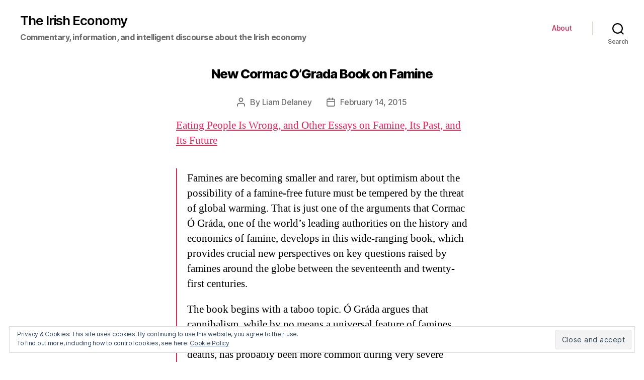

--- FILE ---
content_type: text/html; charset=UTF-8
request_url: http://www.irisheconomy.ie/index.php/2015/02/14/new-cormac-ograda-book-on-famine/
body_size: 67710
content:
<!DOCTYPE html>

<html class="no-js" lang="en-US">

	<head>

		<meta charset="UTF-8">
		<meta name="viewport" content="width=device-width, initial-scale=1.0" >

		<link rel="profile" href="https://gmpg.org/xfn/11">

		<title>New Cormac O&#8217;Grada Book on Famine  &#8211; The Irish Economy</title>
<link rel='dns-prefetch' href='//s0.wp.com' />
<link rel='dns-prefetch' href='//s.w.org' />
<link rel="alternate" type="application/rss+xml" title="The Irish Economy &raquo; Feed" href="http://www.irisheconomy.ie/index.php/feed/" />
<link rel="alternate" type="application/rss+xml" title="The Irish Economy &raquo; Comments Feed" href="http://www.irisheconomy.ie/index.php/comments/feed/" />
<link rel="alternate" type="application/rss+xml" title="The Irish Economy &raquo; New Cormac O&#8217;Grada Book on Famine Comments Feed" href="http://www.irisheconomy.ie/index.php/2015/02/14/new-cormac-ograda-book-on-famine/feed/" />
		<script type="text/javascript">
			window._wpemojiSettings = {"baseUrl":"https:\/\/s.w.org\/images\/core\/emoji\/11.2.0\/72x72\/","ext":".png","svgUrl":"https:\/\/s.w.org\/images\/core\/emoji\/11.2.0\/svg\/","svgExt":".svg","source":{"concatemoji":"http:\/\/www.irisheconomy.ie\/wp-includes\/js\/wp-emoji-release.min.js?ver=5.1.18"}};
			!function(e,a,t){var n,r,o,i=a.createElement("canvas"),p=i.getContext&&i.getContext("2d");function s(e,t){var a=String.fromCharCode;p.clearRect(0,0,i.width,i.height),p.fillText(a.apply(this,e),0,0);e=i.toDataURL();return p.clearRect(0,0,i.width,i.height),p.fillText(a.apply(this,t),0,0),e===i.toDataURL()}function c(e){var t=a.createElement("script");t.src=e,t.defer=t.type="text/javascript",a.getElementsByTagName("head")[0].appendChild(t)}for(o=Array("flag","emoji"),t.supports={everything:!0,everythingExceptFlag:!0},r=0;r<o.length;r++)t.supports[o[r]]=function(e){if(!p||!p.fillText)return!1;switch(p.textBaseline="top",p.font="600 32px Arial",e){case"flag":return s([55356,56826,55356,56819],[55356,56826,8203,55356,56819])?!1:!s([55356,57332,56128,56423,56128,56418,56128,56421,56128,56430,56128,56423,56128,56447],[55356,57332,8203,56128,56423,8203,56128,56418,8203,56128,56421,8203,56128,56430,8203,56128,56423,8203,56128,56447]);case"emoji":return!s([55358,56760,9792,65039],[55358,56760,8203,9792,65039])}return!1}(o[r]),t.supports.everything=t.supports.everything&&t.supports[o[r]],"flag"!==o[r]&&(t.supports.everythingExceptFlag=t.supports.everythingExceptFlag&&t.supports[o[r]]);t.supports.everythingExceptFlag=t.supports.everythingExceptFlag&&!t.supports.flag,t.DOMReady=!1,t.readyCallback=function(){t.DOMReady=!0},t.supports.everything||(n=function(){t.readyCallback()},a.addEventListener?(a.addEventListener("DOMContentLoaded",n,!1),e.addEventListener("load",n,!1)):(e.attachEvent("onload",n),a.attachEvent("onreadystatechange",function(){"complete"===a.readyState&&t.readyCallback()})),(n=t.source||{}).concatemoji?c(n.concatemoji):n.wpemoji&&n.twemoji&&(c(n.twemoji),c(n.wpemoji)))}(window,document,window._wpemojiSettings);
		</script>
		<style type="text/css">
img.wp-smiley,
img.emoji {
	display: inline !important;
	border: none !important;
	box-shadow: none !important;
	height: 1em !important;
	width: 1em !important;
	margin: 0 .07em !important;
	vertical-align: -0.1em !important;
	background: none !important;
	padding: 0 !important;
}
</style>
	<link rel='stylesheet' id='jetpack_related-posts-css'  href='https://c0.wp.com/p/jetpack/6.8.5/modules/related-posts/related-posts.css' type='text/css' media='all' />
<link rel='stylesheet' id='wp-block-library-css'  href='https://c0.wp.com/c/5.1.18/wp-includes/css/dist/block-library/style.min.css' type='text/css' media='all' />
<link rel='stylesheet' id='jetpack_likes-css'  href='https://c0.wp.com/p/jetpack/6.8.5/modules/likes/style.css' type='text/css' media='all' />
<link rel='stylesheet' id='twentytwenty-style-css'  href='http://www.irisheconomy.ie/wp-content/themes/twentytwenty/style.css?ver=1.6' type='text/css' media='all' />
<style id='twentytwenty-style-inline-css' type='text/css'>
.color-accent,.color-accent-hover:hover,.color-accent-hover:focus,:root .has-accent-color,.has-drop-cap:not(:focus):first-letter,.wp-block-button.is-style-outline,a { color: #e22658; }blockquote,.border-color-accent,.border-color-accent-hover:hover,.border-color-accent-hover:focus { border-color: #e22658; }button,.button,.faux-button,.wp-block-button__link,.wp-block-file .wp-block-file__button,input[type="button"],input[type="reset"],input[type="submit"],.bg-accent,.bg-accent-hover:hover,.bg-accent-hover:focus,:root .has-accent-background-color,.comment-reply-link { background-color: #e22658; }.fill-children-accent,.fill-children-accent * { fill: #e22658; }:root .has-background-color,button,.button,.faux-button,.wp-block-button__link,.wp-block-file__button,input[type="button"],input[type="reset"],input[type="submit"],.wp-block-button,.comment-reply-link,.has-background.has-primary-background-color:not(.has-text-color),.has-background.has-primary-background-color *:not(.has-text-color),.has-background.has-accent-background-color:not(.has-text-color),.has-background.has-accent-background-color *:not(.has-text-color) { color: #ffffff; }:root .has-background-background-color { background-color: #ffffff; }body,.entry-title a,:root .has-primary-color { color: #000000; }:root .has-primary-background-color { background-color: #000000; }cite,figcaption,.wp-caption-text,.post-meta,.entry-content .wp-block-archives li,.entry-content .wp-block-categories li,.entry-content .wp-block-latest-posts li,.wp-block-latest-comments__comment-date,.wp-block-latest-posts__post-date,.wp-block-embed figcaption,.wp-block-image figcaption,.wp-block-pullquote cite,.comment-metadata,.comment-respond .comment-notes,.comment-respond .logged-in-as,.pagination .dots,.entry-content hr:not(.has-background),hr.styled-separator,:root .has-secondary-color { color: #6d6d6d; }:root .has-secondary-background-color { background-color: #6d6d6d; }pre,fieldset,input,textarea,table,table *,hr { border-color: #dbdbdb; }caption,code,code,kbd,samp,.wp-block-table.is-style-stripes tbody tr:nth-child(odd),:root .has-subtle-background-background-color { background-color: #dbdbdb; }.wp-block-table.is-style-stripes { border-bottom-color: #dbdbdb; }.wp-block-latest-posts.is-grid li { border-top-color: #dbdbdb; }:root .has-subtle-background-color { color: #dbdbdb; }body:not(.overlay-header) .primary-menu > li > a,body:not(.overlay-header) .primary-menu > li > .icon,.modal-menu a,.footer-menu a, .footer-widgets a,#site-footer .wp-block-button.is-style-outline,.wp-block-pullquote:before,.singular:not(.overlay-header) .entry-header a,.archive-header a,.header-footer-group .color-accent,.header-footer-group .color-accent-hover:hover { color: #cd2653; }.social-icons a,#site-footer button:not(.toggle),#site-footer .button,#site-footer .faux-button,#site-footer .wp-block-button__link,#site-footer .wp-block-file__button,#site-footer input[type="button"],#site-footer input[type="reset"],#site-footer input[type="submit"] { background-color: #cd2653; }.header-footer-group,body:not(.overlay-header) #site-header .toggle,.menu-modal .toggle { color: #000000; }body:not(.overlay-header) .primary-menu ul { background-color: #000000; }body:not(.overlay-header) .primary-menu > li > ul:after { border-bottom-color: #000000; }body:not(.overlay-header) .primary-menu ul ul:after { border-left-color: #000000; }.site-description,body:not(.overlay-header) .toggle-inner .toggle-text,.widget .post-date,.widget .rss-date,.widget_archive li,.widget_categories li,.widget cite,.widget_pages li,.widget_meta li,.widget_nav_menu li,.powered-by-wordpress,.to-the-top,.singular .entry-header .post-meta,.singular:not(.overlay-header) .entry-header .post-meta a { color: #6d6d6d; }.header-footer-group pre,.header-footer-group fieldset,.header-footer-group input,.header-footer-group textarea,.header-footer-group table,.header-footer-group table *,.footer-nav-widgets-wrapper,#site-footer,.menu-modal nav *,.footer-widgets-outer-wrapper,.footer-top { border-color: #dcd7ca; }.header-footer-group table caption,body:not(.overlay-header) .header-inner .toggle-wrapper::before { background-color: #dcd7ca; }
</style>
<link rel='stylesheet' id='twentytwenty-print-style-css'  href='http://www.irisheconomy.ie/wp-content/themes/twentytwenty/print.css?ver=1.6' type='text/css' media='print' />
<link rel='stylesheet' id='eu-cookie-law-style-css'  href='https://c0.wp.com/p/jetpack/6.8.5/modules/widgets/eu-cookie-law/style.css' type='text/css' media='all' />
<link rel='stylesheet' id='jetpack-widget-social-icons-styles-css'  href='https://c0.wp.com/p/jetpack/6.8.5/modules/widgets/social-icons/social-icons.css' type='text/css' media='all' />
<link rel='stylesheet' id='easy_table_style-css'  href='http://www.irisheconomy.ie/wp-content/plugins/easy-table/themes/default/style.css?ver=1.8' type='text/css' media='all' />
<script type='text/javascript' src='https://c0.wp.com/c/5.1.18/wp-includes/js/jquery/jquery.js'></script>
<script type='text/javascript' src='https://c0.wp.com/c/5.1.18/wp-includes/js/jquery/jquery-migrate.min.js'></script>
<script type='text/javascript'>
/* <![CDATA[ */
var related_posts_js_options = {"post_heading":"h4"};
/* ]]> */
</script>
<script type='text/javascript' src='https://c0.wp.com/p/jetpack/6.8.5/_inc/build/related-posts/related-posts.min.js'></script>
<script type='text/javascript' src='http://www.irisheconomy.ie/wp-content/themes/twentytwenty/assets/js/index.js?ver=1.6' async></script>
<script type='text/javascript' src='https://c0.wp.com/p/jetpack/6.8.5/_inc/build/postmessage.min.js'></script>
<script type='text/javascript' src='https://c0.wp.com/p/jetpack/6.8.5/_inc/build/jquery.jetpack-resize.min.js'></script>
<link rel='https://api.w.org/' href='http://www.irisheconomy.ie/index.php/wp-json/' />
<link rel="EditURI" type="application/rsd+xml" title="RSD" href="http://www.irisheconomy.ie/xmlrpc.php?rsd" />
<link rel="wlwmanifest" type="application/wlwmanifest+xml" href="http://www.irisheconomy.ie/wp-includes/wlwmanifest.xml" /> 
<link rel='prev' title='Framing a Greek Deal' href='http://www.irisheconomy.ie/index.php/2015/02/09/framing-a-greek-deal/' />
<link rel='next' title='TASC: Cherishing All Equally' href='http://www.irisheconomy.ie/index.php/2015/02/16/tasc-cherishing-all-equally/' />
<meta name="generator" content="WordPress 5.1.18" />
<link rel="canonical" href="http://www.irisheconomy.ie/index.php/2015/02/14/new-cormac-ograda-book-on-famine/" />
<link rel='shortlink' href='https://wp.me/p7ElzL-4xf' />
<link rel="alternate" type="application/json+oembed" href="http://www.irisheconomy.ie/index.php/wp-json/oembed/1.0/embed?url=http%3A%2F%2Fwww.irisheconomy.ie%2Findex.php%2F2015%2F02%2F14%2Fnew-cormac-ograda-book-on-famine%2F" />
<link rel="alternate" type="text/xml+oembed" href="http://www.irisheconomy.ie/index.php/wp-json/oembed/1.0/embed?url=http%3A%2F%2Fwww.irisheconomy.ie%2Findex.php%2F2015%2F02%2F14%2Fnew-cormac-ograda-book-on-famine%2F&#038;format=xml" />
<!--Customizer CSS-->
<style type="text/css">
.powered-by-wordpress a {
    color: #e22658;
}
.site-description { font-size:1.6rem; }.site-description { font-weight: 700; }.site-title {
    font-size: 2.275rem;
}
@media (min-width: 700px) {
    .site-title {
        font-size: 2.6rem;
    }
}
.site-title a { font-weight: 600; }ul.primary-menu { font-size:1.4rem; }.modal-menu > li > a, .modal-menu > li > .ancestor-wrapper > a {
    font-size: 1.5rem;
}
@media (min-width: 700px) {
    .modal-menu > li > a, .modal-menu > li > .ancestor-wrapper > a {
        font-size: 1.8rem;
    }
}
.archive-title {
    font-size: 1.2rem;
}
@media (min-width: 700px) {
    .archive-title {
        font-size: 1.6rem;
    }
}
h1.archive-title { font-weight: 400; }#site-content .entry-header-inner, .post-meta-wrapper { max-width: 76.8rem; }.archive-header {
    padding-top: 1.4rem;
}
@media (min-width: 700px) {
    .archive-header {
        padding-top: 2.8rem;
    }
}
.archive-header {
    padding-bottom: 0.8rem;
}
@media (min-width: 700px) {
    .archive-header {
        padding-bottom: 1.6rem;
    }
}
.singular .entry-header {
    padding-top: 0.7rem;
}
@media (min-width: 700px) {
    .singular .entry-header {
        padding-top: 1.4rem;
    }
}
.singular .entry-header {
    padding-bottom: 0.8rem;
}
@media (min-width: 700px) {
    .singular .entry-header {
        padding-bottom: 1.6rem;
    }
}
h1.entry-title, h2.entry-title {
    font-size: 1.1142857142857rem;
}
@media (min-width: 700px) {
    h1.entry-title, h2.entry-title {
        font-size: 1.9809523809524rem;
    }
}
@media (min-width: 1220px) {
    h1.entry-title, h2.entry-title {
        font-size: 2.6rem;
    }
}
.page h1.entry-title, h2.entry-title {
    font-size: 1.1142857142857rem;
}
@media (min-width: 700px) {
    .page h1.entry-title, h2.entry-title {
        font-size: 1.9809523809524rem;
    }
}
@media (min-width: 1220px) {
    .page h1.entry-title, h2.entry-title {
        font-size: 2.6rem;
    }
}
h1.entry-title, h2.entry-title { font-weight: 800; }.pagination-single { display:none; }.footer-menu {
    font-size: 0.9rem;
}
@media (min-width: 700px) {
    .footer-menu {
        font-size: 1.2rem;
    }
}
@media (min-width: 1000px) {
    .footer-menu {
    font-size: 0.6rem;
    }
}
@media (min-width: 1220px) {
    .footer-menu {
        font-size: 1.2rem;
    }
}
.footer-menu { font-weight: 500; }.footer-widgets-outer-wrapper {
    padding-top: 1.575rem;
}
@media (min-width: 700px) {
    .footer-widgets-outer-wrapper {
        padding-top: 4.2rem;
    }
}
.footer-widgets-outer-wrapper {
    padding-bottom: 1.8rem;
}
@media (min-width: 700px) {
    .footer-widgets-outer-wrapper {
        padding-bottom: 4.8rem;
    }
}
</style> 
<!--/Customizer CSS-->

<link rel='dns-prefetch' href='//v0.wordpress.com'/>
<link rel='dns-prefetch' href='//i0.wp.com'/>
<link rel='dns-prefetch' href='//i1.wp.com'/>
<link rel='dns-prefetch' href='//i2.wp.com'/>
<link rel='dns-prefetch' href='//jetpack.wordpress.com'/>
<link rel='dns-prefetch' href='//s0.wp.com'/>
<link rel='dns-prefetch' href='//s1.wp.com'/>
<link rel='dns-prefetch' href='//s2.wp.com'/>
<link rel='dns-prefetch' href='//public-api.wordpress.com'/>
<link rel='dns-prefetch' href='//0.gravatar.com'/>
<link rel='dns-prefetch' href='//1.gravatar.com'/>
<link rel='dns-prefetch' href='//2.gravatar.com'/>
<link rel='dns-prefetch' href='//widgets.wp.com'/>
<link rel='dns-prefetch' href='//c0.wp.com'/>
<style type='text/css'>img#wpstats{display:none}</style>	<script>document.documentElement.className = document.documentElement.className.replace( 'no-js', 'js' );</script>
			<style type="text/css">.recentcomments a{display:inline !important;padding:0 !important;margin:0 !important;}</style>
		<style type="text/css" id="custom-background-css">
body.custom-background { background-color: #ffffff; }
</style>
	
<!-- Jetpack Open Graph Tags -->
<meta property="og:type" content="article" />
<meta property="og:title" content="New Cormac O&#8217;Grada Book on Famine" />
<meta property="og:url" content="http://www.irisheconomy.ie/index.php/2015/02/14/new-cormac-ograda-book-on-famine/" />
<meta property="og:description" content="Eating People Is Wrong, and Other Essays on Famine, Its Past, and Its Future Famines are becoming smaller and rarer, but optimism about the possibility of a famine-free future must be tempered by t…" />
<meta property="article:published_time" content="2015-02-14T22:24:43+00:00" />
<meta property="article:modified_time" content="2015-02-14T22:24:43+00:00" />
<meta property="og:site_name" content="The Irish Economy" />
<meta property="og:image" content="https://s0.wp.com/i/blank.jpg" />
<meta property="og:locale" content="en_US" />
<meta name="twitter:site" content="@stephenkinsella" />
<meta name="twitter:text:title" content="New Cormac O&#8217;Grada Book on Famine" />
<meta name="twitter:card" content="summary" />

<!-- End Jetpack Open Graph Tags -->
			<style type="text/css" id="wp-custom-css">
				/* Smaller Heading Font please */
@media (min-width: 700px) {
  h1, .heading-size-1 { font-size: 5.2rem; }
  h2, .heading-size-2 { font-size: 3.6rem; }
  h3, .heading-size-3 { font-size: 3.0rem; }
  h4, .heading-size-4 { font-size: 2.6rem; }
}

/* Reduce white space around stuff */
@media (min-width: 700px) {
  .widget .widget-title { margin-bottom: 2rem; }
  .post-inner { padding-top: 3rem; }
  .footer-widgets-outer-wrapper { padding: 3rem 0; }
  #site-footer { padding: 3rem 0; }
}
.singular .entry-header {
  padding: 2rem 0;
}
body:not(.singular) main > article:first-of-type {
  padding: 2rem 0 0;
}
.archive-header {
  padding: 2rem 0;
}
.error404 #site-content {
  padding-top: 2rem;
}			</style>
		
	</head>

	<body class="post-template-default single single-post postid-17437 single-format-standard custom-background wp-embed-responsive singular enable-search-modal missing-post-thumbnail has-single-pagination showing-comments hide-avatars footer-top-visible reduced-spacing">

		<a class="skip-link screen-reader-text" href="#site-content">Skip to the content</a>
		<header id="site-header" class="header-footer-group" role="banner">

			<div class="header-inner section-inner">

				<div class="header-titles-wrapper">

					
						<button class="toggle search-toggle mobile-search-toggle" data-toggle-target=".search-modal" data-toggle-body-class="showing-search-modal" data-set-focus=".search-modal .search-field" aria-expanded="false">
							<span class="toggle-inner">
								<span class="toggle-icon">
									<svg class="svg-icon" aria-hidden="true" role="img" focusable="false" xmlns="http://www.w3.org/2000/svg" width="23" height="23" viewBox="0 0 23 23"><path d="M38.710696,48.0601792 L43,52.3494831 L41.3494831,54 L37.0601792,49.710696 C35.2632422,51.1481185 32.9839107,52.0076499 30.5038249,52.0076499 C24.7027226,52.0076499 20,47.3049272 20,41.5038249 C20,35.7027226 24.7027226,31 30.5038249,31 C36.3049272,31 41.0076499,35.7027226 41.0076499,41.5038249 C41.0076499,43.9839107 40.1481185,46.2632422 38.710696,48.0601792 Z M36.3875844,47.1716785 C37.8030221,45.7026647 38.6734666,43.7048964 38.6734666,41.5038249 C38.6734666,36.9918565 35.0157934,33.3341833 30.5038249,33.3341833 C25.9918565,33.3341833 22.3341833,36.9918565 22.3341833,41.5038249 C22.3341833,46.0157934 25.9918565,49.6734666 30.5038249,49.6734666 C32.7048964,49.6734666 34.7026647,48.8030221 36.1716785,47.3875844 C36.2023931,47.347638 36.2360451,47.3092237 36.2726343,47.2726343 C36.3092237,47.2360451 36.347638,47.2023931 36.3875844,47.1716785 Z" transform="translate(-20 -31)" /></svg>								</span>
								<span class="toggle-text">Search</span>
							</span>
						</button><!-- .search-toggle -->

					
					<div class="header-titles">

						<div class="site-title faux-heading"><a href="http://www.irisheconomy.ie/">The Irish Economy</a></div><div class="site-description">Commentary, information, and intelligent discourse about the Irish economy</div><!-- .site-description -->
					</div><!-- .header-titles -->

					<button class="toggle nav-toggle mobile-nav-toggle" data-toggle-target=".menu-modal"  data-toggle-body-class="showing-menu-modal" aria-expanded="false" data-set-focus=".close-nav-toggle">
						<span class="toggle-inner">
							<span class="toggle-icon">
								<svg class="svg-icon" aria-hidden="true" role="img" focusable="false" xmlns="http://www.w3.org/2000/svg" width="26" height="7" viewBox="0 0 26 7"><path fill-rule="evenodd" d="M332.5,45 C330.567003,45 329,43.4329966 329,41.5 C329,39.5670034 330.567003,38 332.5,38 C334.432997,38 336,39.5670034 336,41.5 C336,43.4329966 334.432997,45 332.5,45 Z M342,45 C340.067003,45 338.5,43.4329966 338.5,41.5 C338.5,39.5670034 340.067003,38 342,38 C343.932997,38 345.5,39.5670034 345.5,41.5 C345.5,43.4329966 343.932997,45 342,45 Z M351.5,45 C349.567003,45 348,43.4329966 348,41.5 C348,39.5670034 349.567003,38 351.5,38 C353.432997,38 355,39.5670034 355,41.5 C355,43.4329966 353.432997,45 351.5,45 Z" transform="translate(-329 -38)" /></svg>							</span>
							<span class="toggle-text">Menu</span>
						</span>
					</button><!-- .nav-toggle -->

				</div><!-- .header-titles-wrapper -->

				<div class="header-navigation-wrapper">

					
							<nav class="primary-menu-wrapper" aria-label="Horizontal" role="navigation">

								<ul class="primary-menu reset-list-style">

								<li class="page_item page-item-2"><a href="http://www.irisheconomy.ie/index.php/about/">About</a></li>

								</ul>

							</nav><!-- .primary-menu-wrapper -->

						
						<div class="header-toggles hide-no-js">

						
							<div class="toggle-wrapper search-toggle-wrapper">

								<button class="toggle search-toggle desktop-search-toggle" data-toggle-target=".search-modal" data-toggle-body-class="showing-search-modal" data-set-focus=".search-modal .search-field" aria-expanded="false">
									<span class="toggle-inner">
										<svg class="svg-icon" aria-hidden="true" role="img" focusable="false" xmlns="http://www.w3.org/2000/svg" width="23" height="23" viewBox="0 0 23 23"><path d="M38.710696,48.0601792 L43,52.3494831 L41.3494831,54 L37.0601792,49.710696 C35.2632422,51.1481185 32.9839107,52.0076499 30.5038249,52.0076499 C24.7027226,52.0076499 20,47.3049272 20,41.5038249 C20,35.7027226 24.7027226,31 30.5038249,31 C36.3049272,31 41.0076499,35.7027226 41.0076499,41.5038249 C41.0076499,43.9839107 40.1481185,46.2632422 38.710696,48.0601792 Z M36.3875844,47.1716785 C37.8030221,45.7026647 38.6734666,43.7048964 38.6734666,41.5038249 C38.6734666,36.9918565 35.0157934,33.3341833 30.5038249,33.3341833 C25.9918565,33.3341833 22.3341833,36.9918565 22.3341833,41.5038249 C22.3341833,46.0157934 25.9918565,49.6734666 30.5038249,49.6734666 C32.7048964,49.6734666 34.7026647,48.8030221 36.1716785,47.3875844 C36.2023931,47.347638 36.2360451,47.3092237 36.2726343,47.2726343 C36.3092237,47.2360451 36.347638,47.2023931 36.3875844,47.1716785 Z" transform="translate(-20 -31)" /></svg>										<span class="toggle-text">Search</span>
									</span>
								</button><!-- .search-toggle -->

							</div>

							
						</div><!-- .header-toggles -->
						
				</div><!-- .header-navigation-wrapper -->

			</div><!-- .header-inner -->

			<div class="search-modal cover-modal header-footer-group" data-modal-target-string=".search-modal">

	<div class="search-modal-inner modal-inner">

		<div class="section-inner">

			<form role="search"  method="get" class="search-form" action="http://www.irisheconomy.ie/">
	<label for="search-form-1">
		<span class="screen-reader-text">Search for:</span>
		<input type="search" id="search-form-1" class="search-field" placeholder="Search &hellip;" value="" name="s" />
	</label>
	<input type="submit" class="search-submit" value="Search" />
</form>

			<button class="toggle search-untoggle close-search-toggle fill-children-current-color" data-toggle-target=".search-modal" data-toggle-body-class="showing-search-modal" data-set-focus=".search-modal .search-field" aria-expanded="false">
				<span class="screen-reader-text">Close search</span>
				<svg class="svg-icon" aria-hidden="true" role="img" focusable="false" xmlns="http://www.w3.org/2000/svg" width="16" height="16" viewBox="0 0 16 16"><polygon fill="" fill-rule="evenodd" points="6.852 7.649 .399 1.195 1.445 .149 7.899 6.602 14.352 .149 15.399 1.195 8.945 7.649 15.399 14.102 14.352 15.149 7.899 8.695 1.445 15.149 .399 14.102" /></svg>			</button><!-- .search-toggle -->

		</div><!-- .section-inner -->

	</div><!-- .search-modal-inner -->

</div><!-- .menu-modal -->

		</header><!-- #site-header -->

		
<div class="menu-modal cover-modal header-footer-group" data-modal-target-string=".menu-modal">

	<div class="menu-modal-inner modal-inner">

		<div class="menu-wrapper section-inner">

			<div class="menu-top">

				<button class="toggle close-nav-toggle fill-children-current-color" data-toggle-target=".menu-modal" data-toggle-body-class="showing-menu-modal" aria-expanded="false" data-set-focus=".menu-modal">
					<span class="toggle-text">Close Menu</span>
					<svg class="svg-icon" aria-hidden="true" role="img" focusable="false" xmlns="http://www.w3.org/2000/svg" width="16" height="16" viewBox="0 0 16 16"><polygon fill="" fill-rule="evenodd" points="6.852 7.649 .399 1.195 1.445 .149 7.899 6.602 14.352 .149 15.399 1.195 8.945 7.649 15.399 14.102 14.352 15.149 7.899 8.695 1.445 15.149 .399 14.102" /></svg>				</button><!-- .nav-toggle -->

				
					<nav class="mobile-menu" aria-label="Mobile" role="navigation">

						<ul class="modal-menu reset-list-style">

						<li class="page_item page-item-2"><div class="ancestor-wrapper"><a href="http://www.irisheconomy.ie/index.php/about/">About</a></div><!-- .ancestor-wrapper --></li>

						</ul>

					</nav>

					
			</div><!-- .menu-top -->

			<div class="menu-bottom">

				
			</div><!-- .menu-bottom -->

		</div><!-- .menu-wrapper -->

	</div><!-- .menu-modal-inner -->

</div><!-- .menu-modal -->

<main id="site-content" role="main">

	
<article class="post-17437 post type-post status-publish format-standard hentry category-uncategorized" id="post-17437">

	
<header class="entry-header has-text-align-center header-footer-group">

	<div class="entry-header-inner section-inner medium">

		<h1 class="entry-title">New Cormac O&#8217;Grada Book on Famine</h1>
		<div class="post-meta-wrapper post-meta-single post-meta-single-top">

			<ul class="post-meta">

									<li class="post-author meta-wrapper">
						<span class="meta-icon">
							<span class="screen-reader-text">Post author</span>
							<svg class="svg-icon" aria-hidden="true" role="img" focusable="false" xmlns="http://www.w3.org/2000/svg" width="18" height="20" viewBox="0 0 18 20"><path fill="" d="M18,19 C18,19.5522847 17.5522847,20 17,20 C16.4477153,20 16,19.5522847 16,19 L16,17 C16,15.3431458 14.6568542,14 13,14 L5,14 C3.34314575,14 2,15.3431458 2,17 L2,19 C2,19.5522847 1.55228475,20 1,20 C0.44771525,20 0,19.5522847 0,19 L0,17 C0,14.2385763 2.23857625,12 5,12 L13,12 C15.7614237,12 18,14.2385763 18,17 L18,19 Z M9,10 C6.23857625,10 4,7.76142375 4,5 C4,2.23857625 6.23857625,0 9,0 C11.7614237,0 14,2.23857625 14,5 C14,7.76142375 11.7614237,10 9,10 Z M9,8 C10.6568542,8 12,6.65685425 12,5 C12,3.34314575 10.6568542,2 9,2 C7.34314575,2 6,3.34314575 6,5 C6,6.65685425 7.34314575,8 9,8 Z" /></svg>						</span>
						<span class="meta-text">
							By <a href="http://www.irisheconomy.ie/index.php/author/ldelaney/">Liam Delaney</a>						</span>
					</li>
										<li class="post-date meta-wrapper">
						<span class="meta-icon">
							<span class="screen-reader-text">Post date</span>
							<svg class="svg-icon" aria-hidden="true" role="img" focusable="false" xmlns="http://www.w3.org/2000/svg" width="18" height="19" viewBox="0 0 18 19"><path fill="" d="M4.60069444,4.09375 L3.25,4.09375 C2.47334957,4.09375 1.84375,4.72334957 1.84375,5.5 L1.84375,7.26736111 L16.15625,7.26736111 L16.15625,5.5 C16.15625,4.72334957 15.5266504,4.09375 14.75,4.09375 L13.3993056,4.09375 L13.3993056,4.55555556 C13.3993056,5.02154581 13.0215458,5.39930556 12.5555556,5.39930556 C12.0895653,5.39930556 11.7118056,5.02154581 11.7118056,4.55555556 L11.7118056,4.09375 L6.28819444,4.09375 L6.28819444,4.55555556 C6.28819444,5.02154581 5.9104347,5.39930556 5.44444444,5.39930556 C4.97845419,5.39930556 4.60069444,5.02154581 4.60069444,4.55555556 L4.60069444,4.09375 Z M6.28819444,2.40625 L11.7118056,2.40625 L11.7118056,1 C11.7118056,0.534009742 12.0895653,0.15625 12.5555556,0.15625 C13.0215458,0.15625 13.3993056,0.534009742 13.3993056,1 L13.3993056,2.40625 L14.75,2.40625 C16.4586309,2.40625 17.84375,3.79136906 17.84375,5.5 L17.84375,15.875 C17.84375,17.5836309 16.4586309,18.96875 14.75,18.96875 L3.25,18.96875 C1.54136906,18.96875 0.15625,17.5836309 0.15625,15.875 L0.15625,5.5 C0.15625,3.79136906 1.54136906,2.40625 3.25,2.40625 L4.60069444,2.40625 L4.60069444,1 C4.60069444,0.534009742 4.97845419,0.15625 5.44444444,0.15625 C5.9104347,0.15625 6.28819444,0.534009742 6.28819444,1 L6.28819444,2.40625 Z M1.84375,8.95486111 L1.84375,15.875 C1.84375,16.6516504 2.47334957,17.28125 3.25,17.28125 L14.75,17.28125 C15.5266504,17.28125 16.15625,16.6516504 16.15625,15.875 L16.15625,8.95486111 L1.84375,8.95486111 Z" /></svg>						</span>
						<span class="meta-text">
							<a href="http://www.irisheconomy.ie/index.php/2015/02/14/new-cormac-ograda-book-on-famine/">February 14, 2015</a>
						</span>
					</li>
					
			</ul><!-- .post-meta -->

		</div><!-- .post-meta-wrapper -->

		
	</div><!-- .entry-header-inner -->

</header><!-- .entry-header -->

	<div class="post-inner thin ">

		<div class="entry-content">

			<p><a href="http://press.princeton.edu/titles/10449.html">Eating People Is Wrong, and Other Essays on Famine, Its Past, and Its Future</a></p>
<blockquote><p>Famines are becoming smaller and rarer, but optimism about the possibility of a famine-free future must be tempered by the threat of global warming. That is just one of the arguments that Cormac Ó Gráda, one of the world’s leading authorities on the history and economics of famine, develops in this wide-ranging book, which provides crucial new perspectives on key questions raised by famines around the globe between the seventeenth and twenty-first centuries.</p>
<p>The book begins with a taboo topic. Ó Gráda argues that cannibalism, while by no means a universal feature of famines and never responsible for more than a tiny proportion of famine deaths, has probably been more common during very severe famines than previously thought. The book goes on to offer new interpretations of two of the twentieth century’s most notorious and controversial famines, the Great Bengal Famine and the Chinese Great Leap Forward Famine. Ó Gráda questions the standard view of the Bengal Famine as a perfect example of market failure, arguing instead that the primary cause was the unwillingness of colonial rulers to divert food from their war effort. The book also addresses the role played by traders and speculators during famines more generally, invoking evidence from famines in France, Ireland, Finland, Malawi, Niger, and Somalia since the 1600s, and overturning Adam Smith’s claim that government attempts to solve food shortages always cause famines.</p>
<p>Thought-provoking and important, this is essential reading for historians, economists, demographers, and anyone else who is interested in the history and possible future of famine.</p>
<p>Cormac Ó Gráda is professor emeritus of economics at University College Dublin. His books include Famine: A Short History and Black &#8217;47 and Beyond: The Great Irish Famine in History, Economy, and Memory (both Princeton).</p></blockquote>

<div id='jp-relatedposts' class='jp-relatedposts' >
	
</div>
		</div><!-- .entry-content -->

	</div><!-- .post-inner -->

	<div class="section-inner">
		
		<div class="post-meta-wrapper post-meta-single post-meta-single-bottom">

			<ul class="post-meta">

									<li class="post-categories meta-wrapper">
						<span class="meta-icon">
							<span class="screen-reader-text">Categories</span>
							<svg class="svg-icon" aria-hidden="true" role="img" focusable="false" xmlns="http://www.w3.org/2000/svg" width="20" height="19" viewBox="0 0 20 19"><path fill="" d="M2.8,1.85 C2.275329,1.85 1.85,2.27532949 1.85,2.8 L1.85,15.4 C1.85,15.9246705 2.275329,16.35 2.8,16.35 L17.2,16.35 C17.724671,16.35 18.15,15.9246705 18.15,15.4 L18.15,5.5 C18.15,4.97532949 17.724671,4.55 17.2,4.55 L9.1,4.55 C8.8158,4.55 8.550403,4.40796403 8.392757,4.17149517 L6.845094,1.85 L2.8,1.85 Z M17.2,2.85 C18.663555,2.85 19.85,4.03644541 19.85,5.5 L19.85,15.4 C19.85,16.8635546 18.663555,18.05 17.2,18.05 L2.8,18.05 C1.336445,18.05 0.15,16.8635546 0.15,15.4 L0.15,2.8 C0.15,1.33644541 1.336445,0.15 2.8,0.15 L7.3,0.15 C7.5842,0.15 7.849597,0.292035965 8.007243,0.528504833 L9.554906,2.85 L17.2,2.85 Z" /></svg>						</span>
						<span class="meta-text">
							In <a href="http://www.irisheconomy.ie/index.php/category/uncategorized/" rel="category tag">Uncategorized</a>						</span>
					</li>
										<li class="post-comment-link meta-wrapper">
						<span class="meta-icon">
							<svg class="svg-icon" aria-hidden="true" role="img" focusable="false" xmlns="http://www.w3.org/2000/svg" width="19" height="19" viewBox="0 0 19 19"><path d="M9.43016863,13.2235931 C9.58624731,13.094699 9.7823475,13.0241935 9.98476849,13.0241935 L15.0564516,13.0241935 C15.8581553,13.0241935 16.5080645,12.3742843 16.5080645,11.5725806 L16.5080645,3.44354839 C16.5080645,2.64184472 15.8581553,1.99193548 15.0564516,1.99193548 L3.44354839,1.99193548 C2.64184472,1.99193548 1.99193548,2.64184472 1.99193548,3.44354839 L1.99193548,11.5725806 C1.99193548,12.3742843 2.64184472,13.0241935 3.44354839,13.0241935 L5.76612903,13.0241935 C6.24715123,13.0241935 6.63709677,13.4141391 6.63709677,13.8951613 L6.63709677,15.5301903 L9.43016863,13.2235931 Z M3.44354839,14.766129 C1.67980032,14.766129 0.25,13.3363287 0.25,11.5725806 L0.25,3.44354839 C0.25,1.67980032 1.67980032,0.25 3.44354839,0.25 L15.0564516,0.25 C16.8201997,0.25 18.25,1.67980032 18.25,3.44354839 L18.25,11.5725806 C18.25,13.3363287 16.8201997,14.766129 15.0564516,14.766129 L10.2979143,14.766129 L6.32072889,18.0506004 C5.75274472,18.5196577 4.89516129,18.1156602 4.89516129,17.3790323 L4.89516129,14.766129 L3.44354839,14.766129 Z" /></svg>						</span>
						<span class="meta-text">
							<a href="http://www.irisheconomy.ie/index.php/2015/02/14/new-cormac-ograda-book-on-famine/#comments">4 Comments<span class="screen-reader-text"> on New Cormac O&#8217;Grada Book on Famine</span></a>						</span>
					</li>
					
			</ul><!-- .post-meta -->

		</div><!-- .post-meta-wrapper -->

		
	</div><!-- .section-inner -->

	
	<nav class="pagination-single section-inner" aria-label="Post" role="navigation">

		<hr class="styled-separator is-style-wide" aria-hidden="true" />

		<div class="pagination-single-inner">

			
				<a class="previous-post" href="http://www.irisheconomy.ie/index.php/2015/02/09/framing-a-greek-deal/">
					<span class="arrow" aria-hidden="true">&larr;</span>
					<span class="title"><span class="title-inner">Framing a Greek Deal</span></span>
				</a>

				
				<a class="next-post" href="http://www.irisheconomy.ie/index.php/2015/02/16/tasc-cherishing-all-equally/">
					<span class="arrow" aria-hidden="true">&rarr;</span>
						<span class="title"><span class="title-inner">TASC: Cherishing All Equally</span></span>
				</a>
				
		</div><!-- .pagination-single-inner -->

		<hr class="styled-separator is-style-wide" aria-hidden="true" />

	</nav><!-- .pagination-single -->

	
		<div class="comments-wrapper section-inner">

			
	<div class="comments" id="comments">

		
		<div class="comments-header section-inner small max-percentage">

			<h2 class="comment-reply-title">
			4 replies on &ldquo;New Cormac O&#8217;Grada Book on Famine&rdquo;			</h2><!-- .comments-title -->

		</div><!-- .comments-header -->

		<div class="comments-inner section-inner thin max-percentage">

						<div id="comment-2706206" class="comment even thread-even depth-1">
				<article id="div-comment-2706206" class="comment-body">
					<footer class="comment-meta">
						<div class="comment-author vcard">
							<span class="fn">BeeCeeTee</span><span class="screen-reader-text says">says:</span>						</div><!-- .comment-author -->

						<div class="comment-metadata">
							<a href="http://www.irisheconomy.ie/index.php/2015/02/14/new-cormac-ograda-book-on-famine/#comment-2706206"><time datetime="2015-02-15T11:14:22+00:00" title="February 15, 2015 at 11:14 am">February 15, 2015 at 11:14 am</time></a>						</div><!-- .comment-metadata -->

					</footer><!-- .comment-meta -->

					<div class="comment-content entry-content">

						<p>Malnutrition in Greece &#8230;</p>
<p><a href="http://www.ansamed.info/ansamed/en/news/nations/greece/2012/04/06/visualizza_new.html_162378646.html" rel="nofollow">http://www.ansamed.info/ansamed/en/news/nations/greece/2012/04/06/visualizza_new.html_162378646.html</a></p>

					</div><!-- .comment-content -->

					
				</article><!-- .comment-body -->

			</div><!-- #comment-## -->
			<div id="comment-2710997" class="comment odd alt thread-odd thread-alt depth-1">
				<article id="div-comment-2710997" class="comment-body">
					<footer class="comment-meta">
						<div class="comment-author vcard">
							<span class="fn">David O&#039;Donnell</span><span class="screen-reader-text says">says:</span>						</div><!-- .comment-author -->

						<div class="comment-metadata">
							<a href="http://www.irisheconomy.ie/index.php/2015/02/14/new-cormac-ograda-book-on-famine/#comment-2710997"><time datetime="2015-02-16T19:08:12+00:00" title="February 16, 2015 at 7:08 pm">February 16, 2015 at 7:08 pm</time></a>						</div><!-- .comment-metadata -->

					</footer><!-- .comment-meta -->

					<div class="comment-content entry-content">

						<p>fyi</p>
<p>162 links to publications by Cormac Ó Gráda in UCD ResearchRepository</p>
<p><a href="http://researchrepository.ucd.ie/discover?query=cormac%20o%27grada&#038;fq=author_filter%3A%C3%B3%5C+gr%C3%A1da%2C%5C+cormac%5C%7C%5C%7C%5C%7C%C3%93%5C+Gr%C3%A1da%2C%5C+Cormac" rel="nofollow">http://researchrepository.ucd.ie/discover?query=cormac%20o%27grada&#038;fq=author_filter%3A%C3%B3%5C+gr%C3%A1da%2C%5C+cormac%5C%7C%5C%7C%5C%7C%C3%93%5C+Gr%C3%A1da%2C%5C+Cormac</a></p>

					</div><!-- .comment-content -->

					
				</article><!-- .comment-body -->

			</div><!-- #comment-## -->
			<div id="comment-2711016" class="comment even thread-even depth-1">
				<article id="div-comment-2711016" class="comment-body">
					<footer class="comment-meta">
						<div class="comment-author vcard">
							<span class="fn">David O&#039;Donnell</span><span class="screen-reader-text says">says:</span>						</div><!-- .comment-author -->

						<div class="comment-metadata">
							<a href="http://www.irisheconomy.ie/index.php/2015/02/14/new-cormac-ograda-book-on-famine/#comment-2711016"><time datetime="2015-02-16T19:12:53+00:00" title="February 16, 2015 at 7:12 pm">February 16, 2015 at 7:12 pm</time></a>						</div><!-- .comment-metadata -->

					</footer><!-- .comment-meta -->

					<div class="comment-content entry-content">

						<p>Useful companion to the above &#8230;. relevant as ever &#8230; full text</p>
<p>A Modest Proposal, Jonathan Swift</p>
<p><a href="http://www2.hn.psu.edu/faculty/jmanis/swift/swift-modestproposal6x9.pdf" rel="nofollow">http://www2.hn.psu.edu/faculty/jmanis/swift/swift-modestproposal6x9.pdf</a></p>

					</div><!-- .comment-content -->

					
				</article><!-- .comment-body -->

			</div><!-- #comment-## -->
			<div id="comment-2719148" class="comment odd alt thread-odd thread-alt depth-1">
				<article id="div-comment-2719148" class="comment-body">
					<footer class="comment-meta">
						<div class="comment-author vcard">
							<span class="fn">Ronan(rf)</span><span class="screen-reader-text says">says:</span>						</div><!-- .comment-author -->

						<div class="comment-metadata">
							<a href="http://www.irisheconomy.ie/index.php/2015/02/14/new-cormac-ograda-book-on-famine/#comment-2719148"><time datetime="2015-02-19T13:02:57+00:00" title="February 19, 2015 at 1:02 pm">February 19, 2015 at 1:02 pm</time></a>						</div><!-- .comment-metadata -->

					</footer><!-- .comment-meta -->

					<div class="comment-content entry-content">

						<p>Looks pretty good, Ill  have to get it when the prices drops.</p>

					</div><!-- .comment-content -->

					
				</article><!-- .comment-body -->

			</div><!-- #comment-## -->

		</div><!-- .comments-inner -->

	</div><!-- comments -->

	<hr class="styled-separator is-style-wide" aria-hidden="true" />
	<div class="comment-respond" id="respond">

		<p class="comments-closed">Comments are closed.</p>

	</div><!-- #respond -->

	
		</div><!-- .comments-wrapper -->

		
</article><!-- .post -->

</main><!-- #site-content -->


	<div class="footer-nav-widgets-wrapper header-footer-group">

		<div class="footer-inner section-inner">

			
			
				<aside class="footer-widgets-outer-wrapper" role="complementary">

					<div class="footer-widgets-wrapper">

						
							<div class="footer-widgets column-one grid-item">
								<div class="widget widget_search"><div class="widget-content"><form role="search"  method="get" class="search-form" action="http://www.irisheconomy.ie/">
	<label for="search-form-2">
		<span class="screen-reader-text">Search for:</span>
		<input type="search" id="search-form-2" class="search-field" placeholder="Search &hellip;" value="" name="s" />
	</label>
	<input type="submit" class="search-submit" value="Search" />
</form>
</div></div><div class="widget widget_pages"><div class="widget-content"><h2 class="widget-title subheading heading-size-3">Pages</h2>		<ul>
			<li class="page_item page-item-2"><a href="http://www.irisheconomy.ie/index.php/about/">About</a></li>
		</ul>
			</div></div>		<div class="widget widget_recent_entries"><div class="widget-content">		<h2 class="widget-title subheading heading-size-3">Recent Posts</h2>		<ul>
											<li>
					<a href="http://www.irisheconomy.ie/index.php/2024/11/12/irish-economic-association-annual-conference-2025-call-for-papers/">Irish Economic Association Annual Conference 2025: Call for Papers</a>
									</li>
											<li>
					<a href="http://www.irisheconomy.ie/index.php/2024/11/08/irish-postgraduate-and-early-career-economics-ipece-workshop-2025/">Irish Postgraduate and Early Career Economics (IPECE) Workshop 2025</a>
									</li>
											<li>
					<a href="http://www.irisheconomy.ie/index.php/2024/04/12/iea-2024-conference-programme/">IEA 2024 Conference Programme</a>
									</li>
											<li>
					<a href="http://www.irisheconomy.ie/index.php/2024/04/05/european-economic-convergence-ireland-and-poland/">European Economic Convergence: Ireland and Poland</a>
									</li>
											<li>
					<a href="http://www.irisheconomy.ie/index.php/2023/12/27/education-higher-and-otherwise/">Education, higher and otherwise</a>
									</li>
					</ul>
		</div></div><div class="widget widget_recent_comments"><div class="widget-content"><h2 class="widget-title subheading heading-size-3">Recent Comments</h2><ul id="recentcomments"><li class="recentcomments"><span class="comment-author-link"><a href='http://hughsheehy.org' rel='external nofollow' class='url'>Hugh Sheehy</a></span> on <a href="http://www.irisheconomy.ie/index.php/2023/12/27/education-higher-and-otherwise/#comment-3852098">Education, higher and otherwise</a></li><li class="recentcomments"><span class="comment-author-link">midlaj</span> on <a href="http://www.irisheconomy.ie/index.php/2023/10/11/prof-donal-oneill-r-i-p/#comment-3852097">Prof. Donal O&#8217;Neill R.I.P</a></li><li class="recentcomments"><span class="comment-author-link">Donal O’Brolchain</span> on <a href="http://www.irisheconomy.ie/index.php/2023/09/11/industry-policy-in-independent-ireland-1922-1972/#comment-3852096">Industry &amp; policy in Independent Ireland, 1922-1972</a></li><li class="recentcomments"><span class="comment-author-link"><a href='http://www.all-souls.ox.ac.uk/people.php?personid=2145' rel='external nofollow' class='url'>Kevin O’Rourke</a></span> on <a href="http://www.irisheconomy.ie/index.php/2023/09/11/industry-policy-in-independent-ireland-1922-1972/#comment-3852095">Industry &amp; policy in Independent Ireland, 1922-1972</a></li><li class="recentcomments"><span class="comment-author-link"><a href='https://hughsheehy.com' rel='external nofollow' class='url'>hughsheehy</a></span> on <a href="http://www.irisheconomy.ie/index.php/2023/09/11/industry-policy-in-independent-ireland-1922-1972/#comment-3852094">Industry &amp; policy in Independent Ireland, 1922-1972</a></li></ul></div></div><div class="widget widget_categories"><div class="widget-content"><h2 class="widget-title subheading heading-size-3">Categories</h2><form action="http://www.irisheconomy.ie" method="get"><label class="screen-reader-text" for="cat">Categories</label><select  name='cat' id='cat' class='postform' >
	<option value='-1'>Select Category</option>
	<option class="level-0" value="1120">Admin</option>
	<option class="level-0" value="709">Agriculture and food</option>
	<option class="level-0" value="876">Art</option>
	<option class="level-0" value="721">Bailout</option>
	<option class="level-0" value="11">Banking Crisis</option>
	<option class="level-0" value="1094">Blogs</option>
	<option class="level-0" value="1112">Books</option>
	<option class="level-0" value="1106">Brexit</option>
	<option class="level-0" value="1099">Climate change</option>
	<option class="level-0" value="195">Competition policy</option>
	<option class="level-0" value="1138">COVID-19</option>
	<option class="level-0" value="1135">Credit</option>
	<option class="level-0" value="7">Crisis Conference</option>
	<option class="level-0" value="581">Economic growth</option>
	<option class="level-0" value="194">Economic history</option>
	<option class="level-0" value="12">Economic Performance</option>
	<option class="level-0" value="101">Economics</option>
	<option class="level-0" value="1089">Economics of Education</option>
	<option class="level-0" value="15">EMU</option>
	<option class="level-0" value="9">Environment</option>
	<option class="level-0" value="398">European economy</option>
	<option class="level-0" value="71">European politics</option>
	<option class="level-0" value="292">events</option>
	<option class="level-0" value="1133">Financial stability</option>
	<option class="level-0" value="1136">Firms</option>
	<option class="level-0" value="10">Fiscal Policy</option>
	<option class="level-0" value="1107">Health Economics</option>
	<option class="level-0" value="49">Higher education</option>
	<option class="level-0" value="1100">Housing</option>
	<option class="level-0" value="1132">Income</option>
	<option class="level-0" value="570">Inequality</option>
	<option class="level-0" value="1108">Infrastructure</option>
	<option class="level-0" value="1104">Innovation</option>
	<option class="level-0" value="1122">Insurance</option>
	<option class="level-0" value="866">International relations</option>
	<option class="level-0" value="1093">Interviews</option>
	<option class="level-0" value="1091">Jobs</option>
	<option class="level-0" value="164">Knowledge economy</option>
	<option class="level-0" value="1140">Labour demand</option>
	<option class="level-0" value="1141">Labour supply</option>
	<option class="level-0" value="13">Lisbon Treaty</option>
	<option class="level-0" value="1105">Liveblogs</option>
	<option class="level-0" value="1088">Macroeconomics</option>
	<option class="level-0" value="912">Media</option>
	<option class="level-0" value="88">Migration</option>
	<option class="level-0" value="397">Monetary policy</option>
	<option class="level-0" value="1134">Mortgage arrears</option>
	<option class="level-0" value="1139">Pensions</option>
	<option class="level-0" value="754">Political economy</option>
	<option class="level-0" value="582">Prices</option>
	<option class="level-0" value="1137">Productivity</option>
	<option class="level-0" value="148">Regulation</option>
	<option class="level-0" value="1113">Research</option>
	<option class="level-0" value="1072">Secular stagnation</option>
	<option class="level-0" value="743">Social conditions</option>
	<option class="level-0" value="1097">Taxation</option>
	<option class="level-0" value="339">Teaching</option>
	<option class="level-0" value="348">Trade</option>
	<option class="level-0" value="1">Uncategorized</option>
	<option class="level-0" value="104">Unemployment</option>
	<option class="level-0" value="1130">Wealth</option>
	<option class="level-0" value="1131">Wealth</option>
	<option class="level-0" value="14">World Economy</option>
</select>
</form>
<script type='text/javascript'>
/* <![CDATA[ */
(function() {
	var dropdown = document.getElementById( "cat" );
	function onCatChange() {
		if ( dropdown.options[ dropdown.selectedIndex ].value > 0 ) {
			dropdown.parentNode.submit();
		}
	}
	dropdown.onchange = onCatChange;
})();
/* ]]> */
</script>

			</div></div><div class="widget widget_archive"><div class="widget-content"><h2 class="widget-title subheading heading-size-3">Archives</h2>		<label class="screen-reader-text" for="archives-dropdown-2">Archives</label>
		<select id="archives-dropdown-2" name="archive-dropdown" onchange='document.location.href=this.options[this.selectedIndex].value;'>
			
			<option value="">Select Month</option>
				<option value='http://www.irisheconomy.ie/index.php/2024/11/'> November 2024 </option>
	<option value='http://www.irisheconomy.ie/index.php/2024/04/'> April 2024 </option>
	<option value='http://www.irisheconomy.ie/index.php/2023/12/'> December 2023 </option>
	<option value='http://www.irisheconomy.ie/index.php/2023/11/'> November 2023 </option>
	<option value='http://www.irisheconomy.ie/index.php/2023/10/'> October 2023 </option>
	<option value='http://www.irisheconomy.ie/index.php/2023/09/'> September 2023 </option>
	<option value='http://www.irisheconomy.ie/index.php/2023/05/'> May 2023 </option>
	<option value='http://www.irisheconomy.ie/index.php/2023/02/'> February 2023 </option>
	<option value='http://www.irisheconomy.ie/index.php/2023/01/'> January 2023 </option>
	<option value='http://www.irisheconomy.ie/index.php/2022/09/'> September 2022 </option>
	<option value='http://www.irisheconomy.ie/index.php/2022/06/'> June 2022 </option>
	<option value='http://www.irisheconomy.ie/index.php/2022/04/'> April 2022 </option>
	<option value='http://www.irisheconomy.ie/index.php/2022/02/'> February 2022 </option>
	<option value='http://www.irisheconomy.ie/index.php/2021/12/'> December 2021 </option>
	<option value='http://www.irisheconomy.ie/index.php/2021/11/'> November 2021 </option>
	<option value='http://www.irisheconomy.ie/index.php/2021/10/'> October 2021 </option>
	<option value='http://www.irisheconomy.ie/index.php/2021/09/'> September 2021 </option>
	<option value='http://www.irisheconomy.ie/index.php/2021/07/'> July 2021 </option>
	<option value='http://www.irisheconomy.ie/index.php/2021/06/'> June 2021 </option>
	<option value='http://www.irisheconomy.ie/index.php/2021/05/'> May 2021 </option>
	<option value='http://www.irisheconomy.ie/index.php/2021/04/'> April 2021 </option>
	<option value='http://www.irisheconomy.ie/index.php/2021/03/'> March 2021 </option>
	<option value='http://www.irisheconomy.ie/index.php/2021/02/'> February 2021 </option>
	<option value='http://www.irisheconomy.ie/index.php/2021/01/'> January 2021 </option>
	<option value='http://www.irisheconomy.ie/index.php/2020/12/'> December 2020 </option>
	<option value='http://www.irisheconomy.ie/index.php/2020/11/'> November 2020 </option>
	<option value='http://www.irisheconomy.ie/index.php/2020/10/'> October 2020 </option>
	<option value='http://www.irisheconomy.ie/index.php/2020/09/'> September 2020 </option>
	<option value='http://www.irisheconomy.ie/index.php/2020/08/'> August 2020 </option>
	<option value='http://www.irisheconomy.ie/index.php/2020/07/'> July 2020 </option>
	<option value='http://www.irisheconomy.ie/index.php/2020/06/'> June 2020 </option>
	<option value='http://www.irisheconomy.ie/index.php/2020/05/'> May 2020 </option>
	<option value='http://www.irisheconomy.ie/index.php/2020/04/'> April 2020 </option>
	<option value='http://www.irisheconomy.ie/index.php/2020/03/'> March 2020 </option>
	<option value='http://www.irisheconomy.ie/index.php/2020/02/'> February 2020 </option>
	<option value='http://www.irisheconomy.ie/index.php/2020/01/'> January 2020 </option>
	<option value='http://www.irisheconomy.ie/index.php/2019/12/'> December 2019 </option>
	<option value='http://www.irisheconomy.ie/index.php/2019/11/'> November 2019 </option>
	<option value='http://www.irisheconomy.ie/index.php/2019/10/'> October 2019 </option>
	<option value='http://www.irisheconomy.ie/index.php/2019/09/'> September 2019 </option>
	<option value='http://www.irisheconomy.ie/index.php/2019/08/'> August 2019 </option>
	<option value='http://www.irisheconomy.ie/index.php/2019/07/'> July 2019 </option>
	<option value='http://www.irisheconomy.ie/index.php/2019/06/'> June 2019 </option>
	<option value='http://www.irisheconomy.ie/index.php/2019/05/'> May 2019 </option>
	<option value='http://www.irisheconomy.ie/index.php/2019/04/'> April 2019 </option>
	<option value='http://www.irisheconomy.ie/index.php/2019/03/'> March 2019 </option>
	<option value='http://www.irisheconomy.ie/index.php/2019/02/'> February 2019 </option>
	<option value='http://www.irisheconomy.ie/index.php/2019/01/'> January 2019 </option>
	<option value='http://www.irisheconomy.ie/index.php/2018/12/'> December 2018 </option>
	<option value='http://www.irisheconomy.ie/index.php/2018/11/'> November 2018 </option>
	<option value='http://www.irisheconomy.ie/index.php/2018/10/'> October 2018 </option>
	<option value='http://www.irisheconomy.ie/index.php/2018/09/'> September 2018 </option>
	<option value='http://www.irisheconomy.ie/index.php/2018/08/'> August 2018 </option>
	<option value='http://www.irisheconomy.ie/index.php/2018/07/'> July 2018 </option>
	<option value='http://www.irisheconomy.ie/index.php/2018/06/'> June 2018 </option>
	<option value='http://www.irisheconomy.ie/index.php/2018/05/'> May 2018 </option>
	<option value='http://www.irisheconomy.ie/index.php/2018/04/'> April 2018 </option>
	<option value='http://www.irisheconomy.ie/index.php/2018/03/'> March 2018 </option>
	<option value='http://www.irisheconomy.ie/index.php/2018/02/'> February 2018 </option>
	<option value='http://www.irisheconomy.ie/index.php/2018/01/'> January 2018 </option>
	<option value='http://www.irisheconomy.ie/index.php/2017/12/'> December 2017 </option>
	<option value='http://www.irisheconomy.ie/index.php/2017/11/'> November 2017 </option>
	<option value='http://www.irisheconomy.ie/index.php/2017/10/'> October 2017 </option>
	<option value='http://www.irisheconomy.ie/index.php/2017/09/'> September 2017 </option>
	<option value='http://www.irisheconomy.ie/index.php/2017/08/'> August 2017 </option>
	<option value='http://www.irisheconomy.ie/index.php/2017/07/'> July 2017 </option>
	<option value='http://www.irisheconomy.ie/index.php/2017/06/'> June 2017 </option>
	<option value='http://www.irisheconomy.ie/index.php/2017/05/'> May 2017 </option>
	<option value='http://www.irisheconomy.ie/index.php/2017/04/'> April 2017 </option>
	<option value='http://www.irisheconomy.ie/index.php/2017/03/'> March 2017 </option>
	<option value='http://www.irisheconomy.ie/index.php/2017/02/'> February 2017 </option>
	<option value='http://www.irisheconomy.ie/index.php/2017/01/'> January 2017 </option>
	<option value='http://www.irisheconomy.ie/index.php/2016/12/'> December 2016 </option>
	<option value='http://www.irisheconomy.ie/index.php/2016/11/'> November 2016 </option>
	<option value='http://www.irisheconomy.ie/index.php/2016/10/'> October 2016 </option>
	<option value='http://www.irisheconomy.ie/index.php/2016/09/'> September 2016 </option>
	<option value='http://www.irisheconomy.ie/index.php/2016/08/'> August 2016 </option>
	<option value='http://www.irisheconomy.ie/index.php/2016/07/'> July 2016 </option>
	<option value='http://www.irisheconomy.ie/index.php/2016/06/'> June 2016 </option>
	<option value='http://www.irisheconomy.ie/index.php/2016/05/'> May 2016 </option>
	<option value='http://www.irisheconomy.ie/index.php/2016/04/'> April 2016 </option>
	<option value='http://www.irisheconomy.ie/index.php/2016/03/'> March 2016 </option>
	<option value='http://www.irisheconomy.ie/index.php/2016/02/'> February 2016 </option>
	<option value='http://www.irisheconomy.ie/index.php/2016/01/'> January 2016 </option>
	<option value='http://www.irisheconomy.ie/index.php/2015/12/'> December 2015 </option>
	<option value='http://www.irisheconomy.ie/index.php/2015/11/'> November 2015 </option>
	<option value='http://www.irisheconomy.ie/index.php/2015/10/'> October 2015 </option>
	<option value='http://www.irisheconomy.ie/index.php/2015/09/'> September 2015 </option>
	<option value='http://www.irisheconomy.ie/index.php/2015/08/'> August 2015 </option>
	<option value='http://www.irisheconomy.ie/index.php/2015/07/'> July 2015 </option>
	<option value='http://www.irisheconomy.ie/index.php/2015/06/'> June 2015 </option>
	<option value='http://www.irisheconomy.ie/index.php/2015/05/'> May 2015 </option>
	<option value='http://www.irisheconomy.ie/index.php/2015/04/'> April 2015 </option>
	<option value='http://www.irisheconomy.ie/index.php/2015/03/'> March 2015 </option>
	<option value='http://www.irisheconomy.ie/index.php/2015/02/'> February 2015 </option>
	<option value='http://www.irisheconomy.ie/index.php/2015/01/'> January 2015 </option>
	<option value='http://www.irisheconomy.ie/index.php/2014/12/'> December 2014 </option>
	<option value='http://www.irisheconomy.ie/index.php/2014/11/'> November 2014 </option>
	<option value='http://www.irisheconomy.ie/index.php/2014/10/'> October 2014 </option>
	<option value='http://www.irisheconomy.ie/index.php/2014/09/'> September 2014 </option>
	<option value='http://www.irisheconomy.ie/index.php/2014/08/'> August 2014 </option>
	<option value='http://www.irisheconomy.ie/index.php/2014/07/'> July 2014 </option>
	<option value='http://www.irisheconomy.ie/index.php/2014/06/'> June 2014 </option>
	<option value='http://www.irisheconomy.ie/index.php/2014/05/'> May 2014 </option>
	<option value='http://www.irisheconomy.ie/index.php/2014/04/'> April 2014 </option>
	<option value='http://www.irisheconomy.ie/index.php/2014/03/'> March 2014 </option>
	<option value='http://www.irisheconomy.ie/index.php/2014/02/'> February 2014 </option>
	<option value='http://www.irisheconomy.ie/index.php/2014/01/'> January 2014 </option>
	<option value='http://www.irisheconomy.ie/index.php/2013/12/'> December 2013 </option>
	<option value='http://www.irisheconomy.ie/index.php/2013/11/'> November 2013 </option>
	<option value='http://www.irisheconomy.ie/index.php/2013/10/'> October 2013 </option>
	<option value='http://www.irisheconomy.ie/index.php/2013/09/'> September 2013 </option>
	<option value='http://www.irisheconomy.ie/index.php/2013/08/'> August 2013 </option>
	<option value='http://www.irisheconomy.ie/index.php/2013/07/'> July 2013 </option>
	<option value='http://www.irisheconomy.ie/index.php/2013/06/'> June 2013 </option>
	<option value='http://www.irisheconomy.ie/index.php/2013/05/'> May 2013 </option>
	<option value='http://www.irisheconomy.ie/index.php/2013/04/'> April 2013 </option>
	<option value='http://www.irisheconomy.ie/index.php/2013/03/'> March 2013 </option>
	<option value='http://www.irisheconomy.ie/index.php/2013/02/'> February 2013 </option>
	<option value='http://www.irisheconomy.ie/index.php/2013/01/'> January 2013 </option>
	<option value='http://www.irisheconomy.ie/index.php/2012/12/'> December 2012 </option>
	<option value='http://www.irisheconomy.ie/index.php/2012/11/'> November 2012 </option>
	<option value='http://www.irisheconomy.ie/index.php/2012/10/'> October 2012 </option>
	<option value='http://www.irisheconomy.ie/index.php/2012/09/'> September 2012 </option>
	<option value='http://www.irisheconomy.ie/index.php/2012/08/'> August 2012 </option>
	<option value='http://www.irisheconomy.ie/index.php/2012/07/'> July 2012 </option>
	<option value='http://www.irisheconomy.ie/index.php/2012/06/'> June 2012 </option>
	<option value='http://www.irisheconomy.ie/index.php/2012/05/'> May 2012 </option>
	<option value='http://www.irisheconomy.ie/index.php/2012/04/'> April 2012 </option>
	<option value='http://www.irisheconomy.ie/index.php/2012/03/'> March 2012 </option>
	<option value='http://www.irisheconomy.ie/index.php/2012/02/'> February 2012 </option>
	<option value='http://www.irisheconomy.ie/index.php/2012/01/'> January 2012 </option>
	<option value='http://www.irisheconomy.ie/index.php/2011/12/'> December 2011 </option>
	<option value='http://www.irisheconomy.ie/index.php/2011/11/'> November 2011 </option>
	<option value='http://www.irisheconomy.ie/index.php/2011/10/'> October 2011 </option>
	<option value='http://www.irisheconomy.ie/index.php/2011/09/'> September 2011 </option>
	<option value='http://www.irisheconomy.ie/index.php/2011/08/'> August 2011 </option>
	<option value='http://www.irisheconomy.ie/index.php/2011/07/'> July 2011 </option>
	<option value='http://www.irisheconomy.ie/index.php/2011/06/'> June 2011 </option>
	<option value='http://www.irisheconomy.ie/index.php/2011/05/'> May 2011 </option>
	<option value='http://www.irisheconomy.ie/index.php/2011/04/'> April 2011 </option>
	<option value='http://www.irisheconomy.ie/index.php/2011/03/'> March 2011 </option>
	<option value='http://www.irisheconomy.ie/index.php/2011/02/'> February 2011 </option>
	<option value='http://www.irisheconomy.ie/index.php/2011/01/'> January 2011 </option>
	<option value='http://www.irisheconomy.ie/index.php/2010/12/'> December 2010 </option>
	<option value='http://www.irisheconomy.ie/index.php/2010/11/'> November 2010 </option>
	<option value='http://www.irisheconomy.ie/index.php/2010/10/'> October 2010 </option>
	<option value='http://www.irisheconomy.ie/index.php/2010/09/'> September 2010 </option>
	<option value='http://www.irisheconomy.ie/index.php/2010/08/'> August 2010 </option>
	<option value='http://www.irisheconomy.ie/index.php/2010/07/'> July 2010 </option>
	<option value='http://www.irisheconomy.ie/index.php/2010/06/'> June 2010 </option>
	<option value='http://www.irisheconomy.ie/index.php/2010/05/'> May 2010 </option>
	<option value='http://www.irisheconomy.ie/index.php/2010/04/'> April 2010 </option>
	<option value='http://www.irisheconomy.ie/index.php/2010/03/'> March 2010 </option>
	<option value='http://www.irisheconomy.ie/index.php/2010/02/'> February 2010 </option>
	<option value='http://www.irisheconomy.ie/index.php/2010/01/'> January 2010 </option>
	<option value='http://www.irisheconomy.ie/index.php/2009/12/'> December 2009 </option>
	<option value='http://www.irisheconomy.ie/index.php/2009/11/'> November 2009 </option>
	<option value='http://www.irisheconomy.ie/index.php/2009/10/'> October 2009 </option>
	<option value='http://www.irisheconomy.ie/index.php/2009/09/'> September 2009 </option>
	<option value='http://www.irisheconomy.ie/index.php/2009/08/'> August 2009 </option>
	<option value='http://www.irisheconomy.ie/index.php/2009/07/'> July 2009 </option>
	<option value='http://www.irisheconomy.ie/index.php/2009/06/'> June 2009 </option>
	<option value='http://www.irisheconomy.ie/index.php/2009/05/'> May 2009 </option>
	<option value='http://www.irisheconomy.ie/index.php/2009/04/'> April 2009 </option>
	<option value='http://www.irisheconomy.ie/index.php/2009/03/'> March 2009 </option>
	<option value='http://www.irisheconomy.ie/index.php/2009/02/'> February 2009 </option>
	<option value='http://www.irisheconomy.ie/index.php/2009/01/'> January 2009 </option>
	<option value='http://www.irisheconomy.ie/index.php/2008/12/'> December 2008 </option>

		</select>
		</div></div><div class="widget widget_meta"><div class="widget-content"><h2 class="widget-title subheading heading-size-3">Meta</h2>			<ul>
						<li><a href="http://www.irisheconomy.ie/wp-login.php">Log in</a></li>
			<li><a href="http://www.irisheconomy.ie/index.php/feed/">Entries <abbr title="Really Simple Syndication">RSS</abbr></a></li>
			<li><a href="http://www.irisheconomy.ie/index.php/comments/feed/">Comments <abbr title="Really Simple Syndication">RSS</abbr></a></li>
			<li><a href="https://wordpress.org/" title="Powered by WordPress, state-of-the-art semantic personal publishing platform.">WordPress.org</a></li>			</ul>
			</div></div><div class="widget widget_eu_cookie_law_widget"><div class="widget-content"><div
	class="hide-on-button"
	data-hide-timeout="30"
	data-consent-expiration="180"
	id="eu-cookie-law"
>
	<form method="post">
		<input type="submit" value="Close and accept" class="accept" />
	</form>

	Privacy &amp; Cookies: This site uses cookies. By continuing to use this website, you agree to their use. <br />
To find out more, including how to control cookies, see here:
	<a href="https://automattic.com/cookies/" >
		Cookie Policy	</a>
</div>
</div></div>							</div>

						
						
					</div><!-- .footer-widgets-wrapper -->

				</aside><!-- .footer-widgets-outer-wrapper -->

			
		</div><!-- .footer-inner -->

	</div><!-- .footer-nav-widgets-wrapper -->


			<footer id="site-footer" role="contentinfo" class="header-footer-group">

				<div class="section-inner">

					<div class="footer-credits">

						<p class="footer-copyright">&copy;
							2026							<a href="http://www.irisheconomy.ie/">The Irish Economy</a>
						</p><!-- .footer-copyright -->

						<p class="powered-by-wordpress">
							<a href="https://wordpress.org/">
								Powered by WordPress							</a>
						</p><!-- .powered-by-wordpress -->

					</div><!-- .footer-credits -->

					<a class="to-the-top" href="#site-header">
						<span class="to-the-top-long">
							To the top <span class="arrow" aria-hidden="true">&uarr;</span>						</span><!-- .to-the-top-long -->
						<span class="to-the-top-short">
							Up <span class="arrow" aria-hidden="true">&uarr;</span>						</span><!-- .to-the-top-short -->
					</a><!-- .to-the-top -->

				</div><!-- .section-inner -->

			</footer><!-- #site-footer -->

		<script type="text/javascript">
    (function () {
        document.getElementsByClassName('close-nav-toggle')[0].addEventListener('focus', () => {
            document.getElementsByClassName('close-nav-toggle')[0].blur();
        });
    }());
</script>
</script>
	<div style="display:none">
	</div>
<script type='text/javascript' src='https://c0.wp.com/p/jetpack/6.8.5/_inc/build/photon/photon.min.js'></script>
<script type='text/javascript' src='https://s0.wp.com/wp-content/js/devicepx-jetpack.js?ver=202604'></script>
<script type='text/javascript' src='https://c0.wp.com/p/jetpack/6.8.5/_inc/build/widgets/eu-cookie-law/eu-cookie-law.min.js'></script>
<script type='text/javascript' src='https://c0.wp.com/p/jetpack/6.8.5/_inc/build/likes/queuehandler.min.js'></script>
<script type='text/javascript' src='https://c0.wp.com/c/5.1.18/wp-includes/js/wp-embed.min.js'></script>
	<script>
	/(trident|msie)/i.test(navigator.userAgent)&&document.getElementById&&window.addEventListener&&window.addEventListener("hashchange",function(){var t,e=location.hash.substring(1);/^[A-z0-9_-]+$/.test(e)&&(t=document.getElementById(e))&&(/^(?:a|select|input|button|textarea)$/i.test(t.tagName)||(t.tabIndex=-1),t.focus())},!1);
	</script>
	<script type='text/javascript' src='https://stats.wp.com/e-202604.js' async='async' defer='defer'></script>
<script type='text/javascript'>
	_stq = window._stq || [];
	_stq.push([ 'view', {v:'ext',j:'1:6.8.5',blog:'113050413',post:'17437',tz:'0',srv:'www.irisheconomy.ie'} ]);
	_stq.push([ 'clickTrackerInit', '113050413', '17437' ]);
</script>

	</body>
</html>
